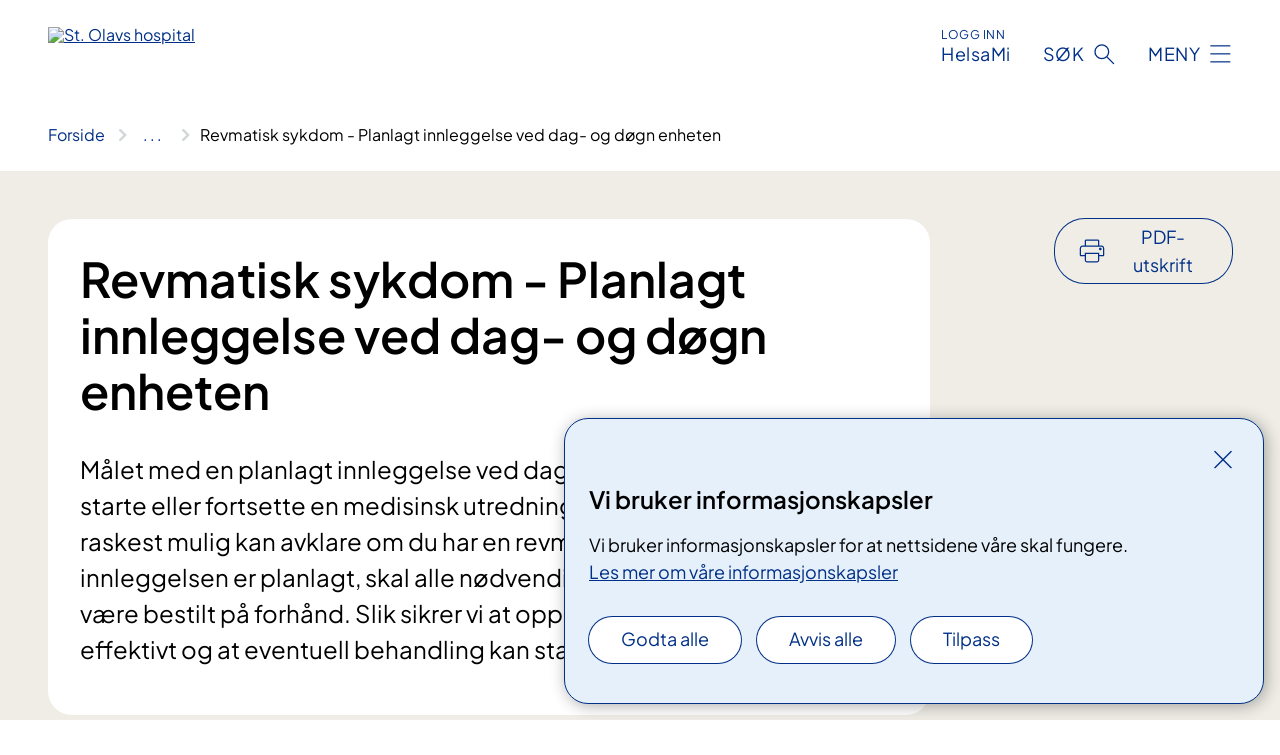

--- FILE ---
content_type: text/html; charset=utf-8
request_url: https://www.stolav.no/behandlinger/revmatisk-sykdom-planlagt-innleggelse-ved-dag-og-dogn-enheten
body_size: 15231
content:


<!DOCTYPE html>

<html lang="nb">

<head>
    <meta name="viewport" content="width=device-width, initial-scale=1" />
    <meta name="format-detection" content="telephone=no" />
    <link href="/static/css/mainstyles.D7Hp8eqn.css" rel="stylesheet"></link>
    <link href="/static/css/components.DD6By0E_.css" rel="stylesheet"></link>
    <link rel="stylesheet" href="/FNSP.styles.css?v=f81adc5c18d68f283c5b8f323da36fa19757957d31440b228f6c420bdaa7cc42" />


<title>Revmatisk sykdom - Planlagt innleggelse ved dag- og d&#xF8;gn enheten - St. Olavs hospital HF</title>
  <meta name="description" content="M&#xE5;let med en planlagt innleggelse ved dag- og d&#xF8;gnenheten er enten &#xE5; starte eller fortsette en medisinsk utredning av din tilstand, slik at vi raskest mulig kan avklare om du har en revmatisk sykdom. N&#xE5;r innleggelsen er planlagt, skal alle n&#xF8;dvendige pr&#xF8;ver og unders&#xF8;kelser v&#xE6;re bestilt p&#xE5; forh&#xE5;nd. Slik sikrer vi at oppholdet ditt hos oss er effektivt og at eventuell behandling kan starte s&#xE5; tidlig som mulig." />


    <meta property="og:title" content="Revmatisk sykdom - Planlagt innleggelse ved dag- og d&#xF8;gn enheten" />
    <meta property="twitter:title" content="Revmatisk sykdom - Planlagt innleggelse ved dag- og d&#xF8;gn enheten" />
  <meta property="og:description" content="M&#xE5;let med en planlagt innleggelse ved dag- og d&#xF8;gnenheten er enten &#xE5; starte eller fortsette en medisinsk utredning av din tilstand, slik at vi raskest mulig kan avklare om du har en revmatisk sykdom. N&#xE5;r innleggelsen er planlagt, skal alle n&#xF8;dvendige pr&#xF8;ver og unders&#xF8;kelser v&#xE6;re bestilt p&#xE5; forh&#xE5;nd. Slik sikrer vi at oppholdet ditt hos oss er effektivt og at eventuell behandling kan starte s&#xE5; tidlig som mulig." />
  <meta property="twitter:description" content="M&#xE5;let med en planlagt innleggelse ved dag- og d&#xF8;gnenheten er enten &#xE5; starte eller fortsette en medisinsk utredning av din tilstand, slik at vi raskest mulig kan avklare om du har en revmatisk sykdom. N&#xE5;r innleggelsen er planlagt, skal alle n&#xF8;dvendige pr&#xF8;ver og unders&#xF8;kelser v&#xE6;re bestilt p&#xE5; forh&#xE5;nd. Slik sikrer vi at oppholdet ditt hos oss er effektivt og at eventuell behandling kan starte s&#xE5; tidlig som mulig." />
  <meta name="twitter:card" content="summary_large_image" />
  <meta property="og:image" content="https://www.stolav.no/4afa97/contentassets/1924101f98904cee88f1f6a8cdf95830/logosome.jpg?width=1200&height=628&quality=80" />
  <meta property="twitter:image" content="https://www.stolav.no/4afa97/contentassets/1924101f98904cee88f1f6a8cdf95830/logosome.jpg?width=1200&height=628&quality=80" />
  <meta property="og:image:secure_url" content="https://www.stolav.no/4afa97/contentassets/1924101f98904cee88f1f6a8cdf95830/logosome.jpg?width=1200&height=628&quality=80" />
  <meta property="og:image:alt" content="Logo, firmanavn" />
  <meta property="twitter:image:alt" content="Logo, firmanavn" />
                <link rel="icon" href="/494db5/globalassets/system/favicon-midt.svg">


<div id="matomo-tracking-props" data-baseUrl="https://app-fnsp-matomo-analytics-prod.azurewebsites.net/" data-siteId="48"></div>
    <script>
        FNSP = {};
        FNSP.API = "https://www.stolav.no";
        FNSP.IsPrint = false;
        FNSP.CurrentSite = {Name: "St. Olavs hospital", Id: "34ec85d3-2905-4d77-8a78-ce61b89fd2b5", StartPage: "534233" }
        FNSP.SingleKey = "FOssxJD0F5jW1TW3VRuqxRkuLlAulQIpUCXRESLCOaCvrZEt";
        FNSP.FindEnabled = false;
        FNSP.StoredQuery = true;
    </script>
    <script>
!function(T,l,y){var S=T.location,k="script",D="instrumentationKey",C="ingestionendpoint",I="disableExceptionTracking",E="ai.device.",b="toLowerCase",w="crossOrigin",N="POST",e="appInsightsSDK",t=y.name||"appInsights";(y.name||T[e])&&(T[e]=t);var n=T[t]||function(d){var g=!1,f=!1,m={initialize:!0,queue:[],sv:"5",version:2,config:d};function v(e,t){var n={},a="Browser";return n[E+"id"]=a[b](),n[E+"type"]=a,n["ai.operation.name"]=S&&S.pathname||"_unknown_",n["ai.internal.sdkVersion"]="javascript:snippet_"+(m.sv||m.version),{time:function(){var e=new Date;function t(e){var t=""+e;return 1===t.length&&(t="0"+t),t}return e.getUTCFullYear()+"-"+t(1+e.getUTCMonth())+"-"+t(e.getUTCDate())+"T"+t(e.getUTCHours())+":"+t(e.getUTCMinutes())+":"+t(e.getUTCSeconds())+"."+((e.getUTCMilliseconds()/1e3).toFixed(3)+"").slice(2,5)+"Z"}(),iKey:e,name:"Microsoft.ApplicationInsights."+e.replace(/-/g,"")+"."+t,sampleRate:100,tags:n,data:{baseData:{ver:2}}}}var h=d.url||y.src;if(h){function a(e){var t,n,a,i,r,o,s,c,u,p,l;g=!0,m.queue=[],f||(f=!0,t=h,s=function(){var e={},t=d.connectionString;if(t)for(var n=t.split(";"),a=0;a<n.length;a++){var i=n[a].split("=");2===i.length&&(e[i[0][b]()]=i[1])}if(!e[C]){var r=e.endpointsuffix,o=r?e.location:null;e[C]="https://"+(o?o+".":"")+"dc."+(r||"services.visualstudio.com")}return e}(),c=s[D]||d[D]||"",u=s[C],p=u?u+"/v2/track":d.endpointUrl,(l=[]).push((n="SDK LOAD Failure: Failed to load Application Insights SDK script (See stack for details)",a=t,i=p,(o=(r=v(c,"Exception")).data).baseType="ExceptionData",o.baseData.exceptions=[{typeName:"SDKLoadFailed",message:n.replace(/\./g,"-"),hasFullStack:!1,stack:n+"\nSnippet failed to load ["+a+"] -- Telemetry is disabled\nHelp Link: https://go.microsoft.com/fwlink/?linkid=2128109\nHost: "+(S&&S.pathname||"_unknown_")+"\nEndpoint: "+i,parsedStack:[]}],r)),l.push(function(e,t,n,a){var i=v(c,"Message"),r=i.data;r.baseType="MessageData";var o=r.baseData;return o.message='AI (Internal): 99 message:"'+("SDK LOAD Failure: Failed to load Application Insights SDK script (See stack for details) ("+n+")").replace(/\"/g,"")+'"',o.properties={endpoint:a},i}(0,0,t,p)),function(e,t){if(JSON){var n=T.fetch;if(n&&!y.useXhr)n(t,{method:N,body:JSON.stringify(e),mode:"cors"});else if(XMLHttpRequest){var a=new XMLHttpRequest;a.open(N,t),a.setRequestHeader("Content-type","application/json"),a.send(JSON.stringify(e))}}}(l,p))}function i(e,t){f||setTimeout(function(){!t&&m.core||a()},500)}var e=function(){var n=l.createElement(k);n.src=h;var e=y[w];return!e&&""!==e||"undefined"==n[w]||(n[w]=e),n.onload=i,n.onerror=a,n.onreadystatechange=function(e,t){"loaded"!==n.readyState&&"complete"!==n.readyState||i(0,t)},n}();y.ld<0?l.getElementsByTagName("head")[0].appendChild(e):setTimeout(function(){l.getElementsByTagName(k)[0].parentNode.appendChild(e)},y.ld||0)}try{m.cookie=l.cookie}catch(p){}function t(e){for(;e.length;)!function(t){m[t]=function(){var e=arguments;g||m.queue.push(function(){m[t].apply(m,e)})}}(e.pop())}var n="track",r="TrackPage",o="TrackEvent";t([n+"Event",n+"PageView",n+"Exception",n+"Trace",n+"DependencyData",n+"Metric",n+"PageViewPerformance","start"+r,"stop"+r,"start"+o,"stop"+o,"addTelemetryInitializer","setAuthenticatedUserContext","clearAuthenticatedUserContext","flush"]),m.SeverityLevel={Verbose:0,Information:1,Warning:2,Error:3,Critical:4};var s=(d.extensionConfig||{}).ApplicationInsightsAnalytics||{};if(!0!==d[I]&&!0!==s[I]){var c="onerror";t(["_"+c]);var u=T[c];T[c]=function(e,t,n,a,i){var r=u&&u(e,t,n,a,i);return!0!==r&&m["_"+c]({message:e,url:t,lineNumber:n,columnNumber:a,error:i}),r},d.autoExceptionInstrumented=!0}return m}(y.cfg);function a(){y.onInit&&y.onInit(n)}(T[t]=n).queue&&0===n.queue.length?(n.queue.push(a),n.trackPageView({})):a()}(window,document,{src: "https://js.monitor.azure.com/scripts/b/ai.2.gbl.min.js", crossOrigin: "anonymous", cfg: {instrumentationKey: 'fe8cae6d-aa1c-4609-89b8-088240892f8a', disableCookiesUsage: true }});
</script>

    <script src="/fnspLocalization/deep-merge.js"></script><script src="/fnspLocalization/SharedResources?lang=nb"></script>
    <script src="/fnspLocalization/DocumentListResources?lang=nb"></script>
    <script src="/fnspLocalization/EventResources?lang=nb"></script>
    <script src="/fnspLocalization/DateResources?lang=nb"></script>
    <script src="/fnspLocalization/ClinicalTrialResources?lang=nb"></script>
</head>

<body class="ui-public">
    
    
<div reactComponentId='CookieConsentComponent-73f27fb5-3bb6-40fe-9e26-8c784789999d' data-json='{"model":{"title":"Vi bruker informasjonskapsler","description":"Vi bruker informasjonskapsler for at nettsidene v\u00E5re skal fungere.","analyticsTitle":"Trafikkanalyse og statistikk","analyticsDescription":"Ved \u00E5 godta disse informasjonskapslene, samtykker du til anonym registrering av statistikk som brukes til \u00E5 forbedre nettstedets innhold og brukeropplevelse.","thirdPartyTitle":"Informasjons\u0026shy;kapsler fra tredjeparter","thirdPartyDescription":"Noen av nettsidene v\u00E5re kan vise innebygget innhold fra andre nettsteder, som for eksempel videoer. Disse eksterne innholdsleverand\u00F8rene bruker egne informasjonskapsler for \u00E5 kunne vise innholdet.","thirdPartyCookieNotAvailable":null,"requiredTitle":"N\u00F8dvendige informasjons\u0026shy;kapsler","requiredDescription":"Disse informasjonskapslene h\u00E5ndterer rent tekniske funksjoner p\u00E5 nettstedet og er n\u00F8dvendige for at nettsidene v\u00E5re skal fungere.","surveyTitle":"Sp\u00F8rre\u0026shy;unders\u00F8kelser","surveyDescription":"Ved \u00E5 godta disse informasjonskapslene, samtykker du til anonym lagring av hva du svarer p\u00E5 sp\u00F8rsm\u00E5let om deltakelse.","acceptAllText":"Godta alle","acceptSelectedText":"Godta valgte","acceptNecessaryText":"Godta kun n\u00F8dvendige","rejectAllText":"Avvis alle","readMoreAbout":"Les mer om","manageCookiesText":"Administrere informasjonskapsler","withdrawCookiesDescription":"Du kan endre samtykket n\u00E5r som helst ved \u00E5 velge \u0022Administrere informasjonskapsler\u0022 nederst p\u00E5 siden. ","customizeText":"Tilpass","saveText":"Lagre","closeText":"Lukk","cancelText":"Avbryt","cookiePageLink":{"href":"/om-nettstedet/informasjonskapsler/","text":"Les mer om v\u00E5re informasjonskapsler","target":"_blank","isExternal":false,"sameSite":true},"consentDisabled":false,"activeButDisabled":false,"initialPopupDisabled":false,"cookieConsentVariables":{"consent_enabled":true,"consent_active_but_disabled":false,"popup_disabled":false,"force_map_manage_cookies_button":true,"refresh_with_querystring":false,"use_local_cookie_if_not_equal":false}}}'></div>
<script type="module" src="/static/js/CookieConsentComponent.D31auazJ.js"></script>
    
    <a href="#main" class="skiplink">
        Hopp til innhold
    </a>
    



<header>
    <div reactComponentId='HeaderComponent-eb3cef6e-75bc-446a-a90a-6256dc5e99d1' data-json='{"headerDTO":{"menu":{"menuButtonText":"Meny","menuItems":[{"title":"Behandlinger","links":[{"href":"/behandlinger/","text":"Behandlinger og unders\u00F8kelser","target":null,"isExternal":false,"sameSite":true},{"href":"/kurs-og-opplering-for-pasienter-og-parorende/","text":"Kurs og oppl\u00E6ring for pasienter og p\u00E5r\u00F8rende","target":null,"isExternal":false,"sameSite":true},{"href":"/rettigheter/","text":"Rettigheter","target":null,"isExternal":false,"sameSite":true},{"href":"/helseplattformen/helsami/","text":"HelsaMi","target":null,"isExternal":false,"sameSite":true},{"href":"/om-oss/barn-pa-sykehus/","text":"Barn p\u00E5 sykehus","target":null,"isExternal":false,"sameSite":true},{"href":"/praktisk-informasjon/","text":"Praktisk informasjon","target":null,"isExternal":false,"sameSite":true}],"showCookieButtonAt":-1},{"title":"Avdelinger","links":[{"href":"/avdelinger/","text":"Avdelinger","target":null,"isExternal":false,"sameSite":true},{"href":"/steder/","text":"Steder","target":null,"isExternal":false,"sameSite":true},{"href":"/steder/oya/","text":"St. Olavs hospital, \u00D8ya","target":null,"isExternal":false,"sameSite":true},{"href":"/avdelinger/sentral-stab/roros-sykehus/","text":"St. Olavs hospital, R\u00F8ros sykehus","target":null,"isExternal":false,"sameSite":true},{"href":"/steder/Orkdal-Sjukehus/","text":"St. Olavs hospital, Orkdal sjukehus","target":null,"isExternal":false,"sameSite":true}],"showCookieButtonAt":-1},{"title":"Fag og forskning","links":[{"href":"/fag-og-forskning/forskning/","text":"Forskning","target":null,"isExternal":false,"sameSite":true},{"href":"/fag-og-forskning/innovasjon/","text":"Innovasjon","target":null,"isExternal":false,"sameSite":true},{"href":"/fag-og-forskning/utdanning-og-kompetanseutvikling/","text":"Utdanning","target":null,"isExternal":false,"sameSite":true},{"href":"/fag-og-forskning/utdanning-og-kompetanseutvikling/leger-i-spesialisering-lis/","text":"Leger i spesialisering (LIS)","target":null,"isExternal":false,"sameSite":true},{"href":"/fag-og-forskning/samhandling/","text":"Samhandling","target":null,"isExternal":false,"sameSite":true},{"href":"/fag-og-forskning/kompetansetjenester-og-sentre/","text":"Kompetansetjenester","target":null,"isExternal":false,"sameSite":true},{"href":"/fag-og-forskning/lab/","text":"Laboratorietjenester","target":null,"isExternal":false,"sameSite":true},{"href":"/fag-og-forskning/","text":"Alt om fag og forskning","target":null,"isExternal":false,"sameSite":true}],"showCookieButtonAt":-1},{"title":"Om oss","links":[{"href":"/om-oss/jobbsok/","text":"Jobb","target":null,"isExternal":false,"sameSite":true},{"href":"/om-oss/Styret-og-ledelsen/","text":"Styret og ledelsen","target":null,"isExternal":false,"sameSite":true},{"href":"/om-oss/media/","text":"Media","target":null,"isExternal":false,"sameSite":true},{"href":"/rettigheter/brukermedvirkning/brukerutvalget/","text":"Brukerutvalget","target":null,"isExternal":false,"sameSite":true},{"href":"/beredskap/","text":"Beredskap","target":null,"isExternal":false,"sameSite":true},{"href":"/arrangementer/","text":"Arrangementer","target":null,"isExternal":false,"sameSite":true},{"href":"/om-oss/kontakt-oss/leverandorer/","text":"Leverand\u00F8rer","target":null,"isExternal":false,"sameSite":true},{"href":"/om-oss/gaver-til-sykehuset2/","text":"Gaver til sykehuset","target":null,"isExternal":false,"sameSite":true},{"href":"/om-oss/","text":"Om oss","target":null,"isExternal":false,"sameSite":true}],"showCookieButtonAt":-1}],"headerItemsBottom":[{"href":"/en/","text":"English","target":null,"isExternal":false,"sameSite":true},{"href":"/no/","text":"Norwegian","target":null,"isExternal":false,"sameSite":true}],"mainMenuAria":"Hovedmeny"},"search":{"searchButtonText":"S\u00F8k","searchHeadingText":"S\u00F8k","searchPlaceholderText":"S\u00F8k i alt innhold","searchPage":"/sok/","useAutocomplete":false,"autocompleteLanguage":"nb","subSiteStartpageGuid":null},"showHeaderSearch":true,"logo":{"startPageUrl":"/","logoUrl":"/49bf41/siteassets/_system/innstillinger-nettsted/logo/logo-stolav-no-no-421x52-uten-marg.svg","alternativeText":"St. Olavs hospital"},"logoNegative":{"startPageUrl":"/","logoUrl":"/49609f/globalassets/system/logo-stolavshospital-neg.svg","alternativeText":"G\u00E5 til forsiden stolav.no"},"login":{"title":"HelsaMi","stikkTittel":"Logg inn","link":{"href":"/helseplattformen/helsami/","text":"HelsaMi","target":null}},"skipLinkText":"Hopp til innhold","menuModalTitle":"Hovedmeny","searchModalTitle":"Hoveds\u00F8k","openMenuText":"\u00C5pne meny","closeMenuText":"Lukk","openSearchText":"\u00C5pne s\u00F8k","closeSearchText":"Lukk s\u00F8k","standardColumns":" col-12 col-md-10 col-lg-8 col-xl-7 offset-md-1 offset-lg-2","headerMenuAria":"Toppmeny","disableDefaultHeader":false}}'></div>
<script type="module" src="/static/js/HeaderComponent.GYjjgvWK.js"></script>

</header>    
    <main class="main" id="main">
        <div class="medical-page medical-page--condition">
            <div class="">
                <div class="container nav-container">
                        <div class="breadcrumbs-language-nav has-breadcrumb">


<div reactComponentId='BreadcrumbComponent-2397b925-5ab5-499b-a6f4-9cae1d075574' data-json='{"model":[{"text":"Forside","href":"/","showLink":true},{"text":"Behandlinger","href":"/behandlinger/","showLink":true},{"text":"Revmatisk sykdom - Planlagt innleggelse ved dag- og d\u00F8gn enheten","href":"/behandlinger/revmatisk-sykdom-planlagt-innleggelse-ved-dag-og-dogn-enheten/","showLink":false}]}'></div>
<script type="module" src="/static/js/BreadcrumbComponent.D-xh09s5.js"></script>
                        </div>
                    
                </div>
            </div>
            
            

<div aria-labelledby="sidetittel">
        <div class="medical-page__content-container bg-beige">
            <div class="container">
                <div class="row">
                    <div class="col-12 col-lg-9">
                        <div class="medical-page__content">
                            
<h1 id="sidetittel">Revmatisk sykdom - Planlagt innleggelse ved dag- og d&#xF8;gn enheten</h1>
                            <p class="ingress">M&#xE5;let med en planlagt innleggelse ved dag- og d&#xF8;gnenheten er enten &#xE5; starte eller fortsette en medisinsk utredning av din tilstand, slik at vi raskest mulig kan avklare om du har en revmatisk sykdom. N&#xE5;r innleggelsen er planlagt, skal alle n&#xF8;dvendige pr&#xF8;ver og unders&#xF8;kelser v&#xE6;re bestilt p&#xE5; forh&#xE5;nd. Slik sikrer vi at oppholdet ditt hos oss er effektivt og at eventuell behandling kan starte s&#xE5; tidlig som mulig.</p>

                        </div>
                    </div>
                        <div class="d-none d-lg-block col-lg-2 offset-lg-1">
                            
<div reactComponentId='PrintComponent-c9bda852-a52d-4d31-836f-7b63d145bd28' data-json='{"filename":"revmatisk-sykdom---planlagt-innleggelse-ved-dag--og-dogn-enheten","contentId":571018,"language":"nb","buttonAtTop":true,"showPropertiesSelection":false,"properties":[{"name":"CustomFrontpage","label":"Eget forsideark med tittel og ingress","show":true},{"name":"PreparationMedicalPage","label":"F\u00F8r / utredning","show":true},{"name":"HowPerformedMedicalPages-behandling","label":"Under / behandling","show":true},{"name":"FollowUpMedicalPage","label":"Etter / oppf\u00F8lging","show":true},{"name":"TreatmentLocation-elektiv-ortopedi-og-revmatologi","label":"Elektiv ortopedi og revmatologi","show":true}]}'></div>
<script type="module" src="/static/js/PrintComponent.kEgYpnwc.js"></script>

                        </div>
                </div>
            </div>
        </div>
    <div class="medical-page__content-container bg-beige">
        <div class="container">
                <div class="row medical-content-row">
                    <div class="col-12 col-lg-7 col-xl-8">
                        <div class="medical-page__content medical-page__content--noborders">



<p>Skal du legges inn for utredning av revmatisk sykdom, får du tilsendt brev med informasjon om oppholdet og nødvendige skjemaer. Enkelte skjemaer må du fylle ut på forhånd og ta med til avdelingen.</p>
<p>I forkant av innleggelsen vil du bli oppringt av sykepleier for å utveksle informasjon som har betydning for oppholdet og avklaring av praktiske forhold som for eksempel transport, kommunale tjenester, pasienthotell, behov for tolk med mer. Det gjøres også et legemiddelintervju slik at vi vet hvilke medisiner du bruker. Du må ha oppdatert medisinliste fra fastlegen til denne samtalen.</p>
<p>Aktuelle undersøkelser blir forhåndsbestilt og ved behov innhenter vi informasjon fra f.eks. hjemmesykepleie og fastlege.</p>
<p>Oppholdets varighet er normalt én til tre dager, men kan forlenges ved behov.</p>
<p>Revmatologisk dag- og døgnenhet er en 5-døgns post som er helgestengt. Pasienter med behov for opphold over helgen vurderes for overflytning til annen egnet enhet. Hvis helsetilstanden din tillater det, overnatter du hjemme eller på pasienthotell.</p>                            


                        </div>
                    </div>
                    <div class="col-12 col-lg-5 col-xl-4 right-align-content-lg">
                    </div>
                 </div>
            <div class="row medical-content-row">
                <div class="col-12 col-lg-7 col-xl-8">
                        <div class="medical-page__content medical-page__content--step">
                            
<section class="medical-content moveable">
    <div class="d-print-flex d-none d-md-flex flex-column">
        <div class="medical-content__header">
            <div class="medical-content__icon info" aria-hidden="true">
                <div class="material-icon material-icon--large info bg-purple"></div>
            </div>
            <h2 class="medical-content__title">Utredning</h2>
        </div>
        <div class="medical-content__text" data-content="desktop"></div>
    </div>
    <div class="d-print-none d-flex d-md-none">
        <div class="expandable medical-content__expandable" data-id="utredning" data-location-hash="true">
            <h2 class="medical-content__expander-heading">
                <button aria-expanded="false"
                        type="button"
                        class="medical-content__expander-button expandable__button btn-showmore btn-showmore--noarrow"
                        data-close="Lukk"
                        data-show="Vis mer"
                        data-bs-toggle="collapse">
            <div class="medical-content__icon info" aria-hidden="true">
                <div class="material-icon material-icon--large info bg-purple"></div>
            </div>
                        <div class="medical-content__expander-text">
                            <div class="medical-content__expander-title">
                                Utredning
                            </div>
                            <div class="inner-text">
                                Vis mer
                            </div>
                        </div>
                </button>
            </h2>
            <div class="expandable__content collapse" data-content="mobile">
        <div class="content">
                <div class="medical-content__description">


<p>Ved ankomst i avdelingen blir du tatt imot av sykepleier. Det blir tatt blod- og urinprøver. En plan for oppholdet blir gjennomgått. Du vil møte lege samme dag. Medisinlisten din blir gjennomgått, fortrinnsvis av farmasøyt. Forberedelse til og koordinering av planlagte undersøkelser gjøres fortløpende.</p>
<p>Alle pasienter tilbys samtale med overlege i løpet av oppholdet og problemstillinger diskuteres i plenum i legegruppen. Mange vil også få tilbud om tverrfaglig vurdering. Dette involverer flere yrkesgrupper, f.eks. ergoterapeut, fysioterapeut, sosionom, farmasøyt og klinisk ernæringsfysiolog.</p>
<p>Det kan ta fra dager til uker å få svar på enkelte undersøkelser. I noen tilfeller må vi derfor planlegge ny innleggelse for diagnostisk avklaring. Når diagnosen er avklart, kan vi sette i gang eventuell behandling.</p>
<p>Før utreise blir du tilbudt samtale med lege vedrørende eventuell plan for videre oppfølging. Sykepleier gir ytterligere informasjon og eventuell medikamentopplæring. Sykepleier sørger også for å koordinere dersom det for eksempel er behov for kommunale tjenester.</p></div>
        </div>
            </div>
        </div>
    </div>
</section>


                        </div>
                                <div class="medical-page__content medical-page__content--step">
                                    
<section class="medical-content moveable">
    <div class="d-print-flex d-none d-md-flex flex-column">
        <div class="medical-content__header">
            <div class="medical-content__icon handshake" aria-hidden="true">
                <div class="material-icon material-icon--large handshake bg-forest"></div>
            </div>
            <h2 class="medical-content__title">Behandling</h2>
        </div>
        <div class="medical-content__text" data-content="desktop"></div>
    </div>
    <div class="d-print-none d-flex d-md-none">
        <div class="expandable medical-content__expandable" data-id="behandling" data-location-hash="true">
            <h2 class="medical-content__expander-heading">
                <button aria-expanded="false"
                        type="button"
                        class="medical-content__expander-button expandable__button btn-showmore btn-showmore--noarrow"
                        data-close="Lukk"
                        data-show="Vis mer"
                        data-bs-toggle="collapse">
            <div class="medical-content__icon handshake" aria-hidden="true">
                <div class="material-icon material-icon--large handshake bg-forest"></div>
            </div>
                        <div class="medical-content__expander-text">
                            <div class="medical-content__expander-title">
                                Behandling
                            </div>
                            <div class="inner-text">
                                Vis mer
                            </div>
                        </div>
                </button>
            </h2>
            <div class="expandable__content collapse" data-content="mobile">
        <div class="content">
                <div class="medical-content__description">


<p>Hvis du skal starte med behandling, gjøres dette under oppholdet eller som ledd i din oppfølging.</p></div>
        </div>
            </div>
        </div>
    </div>
</section>


                                </div>

                            <div class="medical-page__content medical-page__content--step">
                                
<section class="medical-content moveable">
    <div class="d-print-flex d-none d-md-flex flex-column">
        <div class="medical-content__header">
            <div class="medical-content__icon checklist" aria-hidden="true">
                <div class="material-icon material-icon--large checklist bg-terracotta"></div>
            </div>
            <h2 class="medical-content__title">Oppf&#xF8;lging</h2>
        </div>
        <div class="medical-content__text" data-content="desktop"></div>
    </div>
    <div class="d-print-none d-flex d-md-none">
        <div class="expandable medical-content__expandable" data-id="oppfolging" data-location-hash="true">
            <h2 class="medical-content__expander-heading">
                <button aria-expanded="false"
                        type="button"
                        class="medical-content__expander-button expandable__button btn-showmore btn-showmore--noarrow"
                        data-close="Lukk"
                        data-show="Vis mer"
                        data-bs-toggle="collapse">
            <div class="medical-content__icon checklist" aria-hidden="true">
                <div class="material-icon material-icon--large checklist bg-terracotta"></div>
            </div>
                        <div class="medical-content__expander-text">
                            <div class="medical-content__expander-title">
                                Oppf&#xF8;lging
                            </div>
                            <div class="inner-text">
                                Vis mer
                            </div>
                        </div>
                </button>
            </h2>
            <div class="expandable__content collapse" data-content="mobile">
        <div class="content">
                <div class="medical-content__description">


<p>I etterkant av oppholdet blir epikrise sendt til deg og fastlegen. Ved påvist revmatisk sykdom som krever oppfølging ved vår avdeling, vil du bli kalt inn til kontroll. I mange tilfeller kan videre oppfølging av revmatisk sykdom gjøres av fastlegen.</p></div>
        </div>
            </div>
        </div>
    </div>
</section>


                            </div>
                </div>

            </div>
        </div>
    </div>
                <div class="medical-page__content-container bg-cloud">
                    <div class="container">
                        <h2 class="medical-page__contact-title">Kontakt</h2>
                        


<div class="treatmentlocation treatmentlocation--single" data-id="elektiv-ortopedi-og-revmatologi">
        <h2 class="treatmentlocation__title">
        <div class="treatmentlocation__title-container">
            <div class="treatmentlocation__title-wrapper">
                    <span class="treatmentlocation__subtitle">Bevegelsessenteret</span>
                <span class="treatmentlocation__title-main">Elektiv ortopedi og revmatologi</span>
            </div>

        </div>
        </h2>
    
        <div class="treatmentlocation__content">
                <a class="treatmentlocation__departmentlink anchorlink" href="/avdelinger/klinikk-for-ortopedi-revmatologi-og-hudsykdommer/revmatologisk-avdeling/revmatologisk-dag-og-dognenhet/">Kontakt Elektiv ortopedi og revmatologi</a>
            <div class="treatmentlocation__contact">
            </div>

            <div class="treatmentlocation__find-it department-page__find-it-info--card-container">
                    <div class="department-page__find-it-info--card treatmentlocation__contact-card col-12 col-lg-6 col-xl-4">
                        <div class="department-page__find-it-info--get-there">
                                <h3>Oppm&#xF8;tested</h3>



<p>5. etasje nordfløy</p>                        </div>
                    </div>
                        <div class="department-page__find-it-info--card treatmentlocation__contact-card col-12 col-lg-6 col-xl-4">
                            



<div class="location-page-partial">
    


<picture><source srcset="/4a60ee/contentassets/d4d07199f68d4617bee29ca7c5ba2399/dsc00374.jpg?format=webp&width=512&height=293&rxy=0.6%2c0.6&quality=80 512w" sizes="512px" type="image/webp"/><source srcset="/4a60ee/contentassets/d4d07199f68d4617bee29ca7c5ba2399/dsc00374.jpg?width=512&height=293&rxy=0.6%2c0.6&quality=80 512w" sizes="512px" /><img alt="Foto av Bevegelsessenteret" src="/4a60ee/contentassets/d4d07199f68d4617bee29ca7c5ba2399/dsc00374.jpg?format=webp&width=512&height=293&rxy=0.6%2c0.6&quality=80" loading="lazy" decoding="async" /></picture>
    <div class="location-page-partial__info">
        <div class="location-page-partial__content">
            <h3 class="location-page-partial__title">Bevegelsessenteret</h3>
                <p>Olav Kyrres gate 13</p>
                <p>7030 Trondheim</p>
        </div>
            <div class="location-page-partial__link-wrapper">
                <a class="location-page-partial__link" href="/steder/oya/bevegelsessenteret/">Finn frem</a>
            </div>
    </div>
</div>
                        </div>
            </div>
                <div class="treatmentlocation__transport" data-id-prefix="elektiv-ortopedi-og-revmatologi-">
                    <h3>Transport</h3>

<div class="expander" data-id="parkering-pa-oya-ostmarka-og-nidelv-dps-tiller">
        <h4 class="expander__title">
        <button aria-expanded="false"
                data-bs-toggle="collapse"
                class="expander__button">
             Parkering p&#xE5; &#xD8;ya, &#xD8;stmarka og Nidelv DPS Tiller
        </button>
        </h4>
    <div class="expander__content-wrapper collapse">
        <div class="expander__content">
            


<p>På sykehusområdet på Øya er det offentlige parkeringsplasser og offentlige parkeringshus. Disse driftes av Trondheim Parkering AS (parkeringshus) og Trondheim kommune (gateparkering).</p>
<p>På Østmarka og Tiller er det betalingsparkering på gateplan. Disse driftes av Trondheim Parkering AS.</p>
<ul>
<li><a href="/praktisk-informasjon/parkering-oya/">​Mer informasjon om parkeringsplassene og parkeringshusene</a><br /><br /></li>
<li><a href="/praktisk-informasjon/sykkelparkering-pa-oya/">Sykkelparkering på Øya</a>​</li>
</ul>
<p> </p>
            
        </div>
    </div>
</div>


<div class="expander" data-id="transport-oya">
        <h4 class="expander__title">
        <button aria-expanded="false"
                data-bs-toggle="collapse"
                class="expander__button">
            Transport &#xD8;ya
        </button>
        </h4>
    <div class="expander__content-wrapper collapse">
        <div class="expander__content">
            


<h4>​Tog - NSB</h4>
<p>Nærmeste holdeplass for toget er <a href="https://www.banenor.no/reise-og-trafikk/stasjoner/-m-/marienborg/">Marienborg stasjon</a> med kort gangavstand til sykehuset på Øya. Med normal gange er du midt på sykehusområdet på 6 minutter (450 meter).</p>
<p>Det går også buss mellom Øya og <a href="https://www.banenor.no/reise-og-trafikk/stasjoner/-t-/trondheim-s/">Trondheim Sentralstasjon</a><br /><br />NSB har en egen app, hvor du både kan planlegge reisen og kjøpe billett på forhånd. Last den ned i Google Play (Android) eller App Store (iPhone).</p>
<ul>
<li>​<a href="https://www.google.no/maps/dir/Marienborg+stasjon,+Cecilienborgvegen,+7018+Trondheim/63.4204802,10.3891439/@63.4197052,10.3844196,16z/data=!4m9!4m8!1m5!1m1!1s0x466d318d4d76d4e9:0x3545a06f3d8a4612!2m2!1d10.3827893!2d63.4185767!1m0!3e2">Se gangveien fra Ma​rienborg på ​​kartet (Google Map)</a></li>
</ul>
<h4>Buss - AtB</h4>
<p>Fra Trondheim Sentralstasjon og andre deler av Trondheim er det god bussforbindelse til St. Olav på Øya. Noen ruter har holdeplass på sykehusområdet på Øya. De fleste benytter holdeplassen ved Studentersamfunnet i Elgeseter gate. Dette gjelder også regionale bussruter. Med normal gange er du midt på sykehusområdet på 6 minutter (450 meter).</p>
<p>Bussbillett kan blant annet kjøpes med appen AtB Mobillett og SMS:</p>
<ul>
<li><a href="https://www.atb.no/billett/">Mer informasjon om hvordan du kjøper billett</a></li>
<li><a href="https://www.atb.no/atb-mobillett/">Mer informasjon om AtB Mobilett</a></li>
<li><a href="https://www.google.no/maps/dir/63.4227452,10.3942759/63.4204802,10.3891439/@63.421672,10.3887574,17z/data=!4m2!4m1!3e2">Se gangveien fra Studentersamfunnet på kartet (Google Map)</a></li>
</ul>
<h4>Flybuss</h4>
<p><a href="http://vaernesekspressen.no/">Værnesekspressen</a> stopper ved Studentersamfundet i Elgeseter gate på vei til og fra flyplassen (Værnes). Det er ca 35 km fra Trondheim sentrum og til flyplassen.</p>
<h4>Parkering på  Øya</h4>
<p><a href="/praktisk-informasjon/transport-og-parkering/">Pasienter og besøkende kan parkere på offentlige parkeringsplasser og i offentlige parkeringshus på Øya.</a> Disse driftes av Trondheim kommune og Trondheim Parkering.​</p>
            
        </div>
    </div>
</div>

                </div>
                <div class="treatmentlocation__practical" data-id-prefix="elektiv-ortopedi-og-revmatologi-">
                    <h3>Praktisk informasjon</h3>

<div class="expander" data-id="kiosk-butikker-og-frisor--shops">
        <h4 class="expander__title">
        <button aria-expanded="false"
                data-bs-toggle="collapse"
                class="expander__button">
            Kiosk, butikker og fris&#xF8;r / Shops
        </button>
        </h4>
    <div class="expander__content-wrapper collapse">
        <div class="expander__content">
            


<h4>Kiosker:</h4>
<ul>
<li><a href="http://www.bing.com/local?lid=YN7996x638810956376837600&amp;id=YN7996x638810956376837600&amp;q=Narvesen+Trondheim+S%c3%b8r-Tr%c3%b8ndelag&amp;name=%ee%80%80Narvesen%ee%80%81&amp;cp=63.41919~10.38895">Narvesen i Akutten og Hjerte-lunge-senteret, telefon 73 53 24 70</a></li>
<li><a href="http://www.7-eleven.no/butikker">Seven Eleven i Nevrosenteret, telefon 73 53 13 28</a></li>
<li><a href="http://www.bing.com/local?lid=YN7996x12462622987026517966&amp;id=YN7996x12462622987026517966&amp;q=Pronto+Pronto+TRONDHEIM+S%c3%b8r-Tr%c3%b8ndelag&amp;name=%ee%80%80Pronto%ee%80%81+%ee%80%80Pronto%ee%80%81&amp;cp=63.42067~10.39117">Pronto Pronto i Kvinne-barn-senteret, telefon 982 89 744</a></li>
</ul>
<h4>Butikker:</h4>
<ul>
<li>Bunnpris storbutikk ligger i Elgesetergate 18.</li>
<li>Coop Prix ligger i ​Klostergata 46.</li>
</ul>
<h4>Frisør:</h4>
<p>​​​Den private frisørsalongen ligger i Gastrosenteret.<br />Telefon: 72 82 54 14</p>
<p> </p>
<hr />
<div lang="en">
<h4>Shops within the Hospital area at Øya:</h4>
<h5>Kiosks:</h5>
<ul>
<li>Narvesen in the Emergency Department and Heart-Lung Center.</li>
<li>Seven Eleven in the Neuroscience Center.</li>
<li>Pronto Pronto in the Women and Children’s Center.</li>
</ul>
<h5>Shops:</h5>
<ul>
<li>Bunnpris supermarket located at Elgesetergate 18.</li>
<li>Coop Prix located at Klostergata 46.</li>
</ul>
<h5>Hairdresser:</h5>
<ul>
<li>The private hair salon is located in the Gastro Center.</li>
</ul>
</div>
            
        </div>
    </div>
</div>


<div class="expander" data-id="mat-og-servering--food--places-to-eat">
        <h4 class="expander__title">
        <button aria-expanded="false"
                data-bs-toggle="collapse"
                class="expander__button">
            Mat og servering / Food &#x2013; places to eat
        </button>
        </h4>
    <div class="expander__content-wrapper collapse">
        <div class="expander__content">
            


<h4>Vi har flere spisesteder på sykehusområdet på Øya:</h4>
<ul>
<li><a href="/avdelinger/divisjon-st-olavs-driftsservice/driftstjenester/spisesteder/">Oversikt over alle våre spisesteder med åpningstider</a></li>
<li><a href="https://www.sit.no/mat">Spisestedene i Øya helsehus og i MTFS drives av SiT</a></li>
<li><a href="https://www.kaffeslabberas.no/">Kaffeslabberas er en kaffeplass som også serverer forskjellige småretter. Kaffeslabberas ligger i Abels gate 5 i Teknobyen</a></li>
</ul>
<p>Det finnes spisested i lokalene til Klinikk for rus og avhengighetsmedisin i Klostergata. </p>
<p>I tillegg finner du tilbud på Lian, Røros og Orkdal Sjukehus.</p>
<p> </p>
<div lang="en">
<h4><span lang="en">There are several places to eat in the hospital:</span></h4>
<p><span lang="en">"Mat og cafe" at St. Olavs hospital offers a variety of food in the centers at Øya, at Lian and in the local hospitals in Røros and Orkdal. </span></p>
<p><span lang="en">"SiT" on behalf of the NTNU, runs cafes at Øya helsehus and in the Fred Kavli building. </span></p>
<p><span lang="en">There is also a cafe in Clinic of Substance Use and Addiction Medicine (Klinikk for rus- og avhengighetsmedisin) Departments in Klostergata 48.</span></p>
<p><span lang="en">​Read more: <a href="http://www.driftsservice.no/avdeling/mat+og+cafe/544/vare+spisesteder+og+produksjonsavdelinger">Mat og cafe</a></span></p>
</div>
            
        </div>
    </div>
</div>


<div class="expander" data-id="pasienthotell-hotell-st-olav">
        <h4 class="expander__title">
        <button aria-expanded="false"
                data-bs-toggle="collapse"
                class="expander__button">
            Pasienthotell Hotell St. Olav
        </button>
        </h4>
    <div class="expander__content-wrapper collapse">
        <div class="expander__content">
            


<p>Pasienthotellet ligger på Øya i Trondheim. Det er innendørs forbindelse med Nevrosenteret og resten av sykehuset på Øya. Til sentrum er det ca ti minutters spasertur, og det er gode bussforbindelser til og fra de fleste deler i og nær Trondheim. <a href="/avdelinger/kvinneklinikken/fodeavdelingen/barselhotellet/">Barselenheten (barselhotell) til Kvinneklinikken</a> ligger også her.</p>



        <div b-cw3nyes6gz class="link-list">
            <div b-cw3nyes6gz class="link-list__title">
                
            </div>
            <div b-cw3nyes6gz class="link-list__description"></div>
                <ul b-cw3nyes6gz class="link-list__list">
                        <li b-cw3nyes6gz>
                            <a b-cw3nyes6gz class="anchorlink anchorlink--large" href="/steder/oya/hotell-st-olav/">Kontaktinformasjon, booking m.m</a>
                        </li>
                </ul>
        </div>


            
        </div>
    </div>
</div>


<div class="expander" data-id="apotek--pharmacy">
        <h4 class="expander__title">
        <button aria-expanded="false"
                data-bs-toggle="collapse"
                class="expander__button">
            Apotek / Pharmacy
        </button>
        </h4>
    <div class="expander__content-wrapper collapse">
        <div class="expander__content">
            


<p>Sykehusapotekene i Midt-Norge har avdelinger flere steder i Midt-Norge. I Trondheim finner du apoteket her:</p>
<div>Elgesetergate 16</div>
<div>7030 Trondheim</div>
<div><a href="https://maps.app.goo.gl/26Fvhc8hrQJchdDz6">Åpne Google-kart</a></div>
<div class="address-block__description">Inngangen til apoteket er i Vangslunds gate 10, like ved Bunnpris.</div>
<div class="address-block__description">tlf: 73 86 42 00</div>
<p><a href="https://sykehusapoteket.no/steder/sykehusapoteket-i-trondheim"><strong>Åpningstider og mer informasjon finner du på nettsidene til Sykehusapotekene i Midt-Norge</strong></a></p>
<p> </p>
<p> </p>
<div lang="en" style="padding: 1em; border: 1px solid grey;">
<h4>Pharmacy:</h4>
<p>Phone 73 86 42 00</p>
<p>​<a href="https://sykehusapoteket.no/steder/sykehusapoteket-i-trondheim">Read more about the Pharmacy</a></p>
</div>
            
        </div>
    </div>
</div>


<div class="expander" data-id="vi-ringer-tilbake--callback">
        <h4 class="expander__title">
        <button aria-expanded="false"
                data-bs-toggle="collapse"
                class="expander__button">
            Vi ringer tilbake / Callback
        </button>
        </h4>
    <div class="expander__content-wrapper collapse">
        <div class="expander__content">
            


<p><strong>Merk:</strong> Ikke alle avdelinger har callback, men noen enheter har tilbudet om å ringe deg tilbake.  </p>
<p><a href="/praktisk-informasjon/vi-ringer-tilbake-callback/">Mer informasjon om hvordan callback fungerer og hvordan du enklest får hjelp av oss på telefon</a></p>
<p> </p>
<div lang="en">
<h4><strong>CALLBACK:</strong></h4>
<p><strong>Note:</strong> Not all departments at St. Olav have the service to call you back, except for some outpatient clinics and laboratories.</p>
<h4>What is callback?</h4>
<p>Callback means that the telephone service is open to the public 24 hours so that you can give your message regardless of opening hours.</p>
<h4>Remember personal identity number before calling</h4>
<p>Please have your personal number - 6 or 11 figures - ready before calling. This will be of great help when we call you back.</p>
<p>If you are calling on behalf of others, for example children, the child's personal number must be entered.</p>
<h4>Payment for not meeting</h4>
<p>Note that cancellation must be made at least 24 hours before the appointment. Cancellation later than 24 hours before the appointment causes a fee of NOK 640 (in 2016)</p>
</div>
            
        </div>
    </div>
</div>

                </div>
        </div>
</div>

                    </div>
                </div>

            <div class="medical-page__content-container medical-page__content-container--page-list">
                <div reactComponentId='BaseRelevantMedicalPageComponent-80ba92ae-dce7-4895-865f-b4da298ccec4' data-json='{"model":{"siteId":"34ec85d3-2905-4d77-8a78-ce61b89fd2b5","locales":null,"searchRoots":[{"relevanceLevel":0,"searchRoots":["34ec85d3-2905-4d77-8a78-ce61b89fd2b5"]},{"relevanceLevel":1,"searchRoots":["c0286bc0-9e82-41ce-b1c5-7dbcf7b37fe9","81a26e71-23ce-4fa6-a38a-97e683d8a125","213c6214-202b-4aac-b766-e117a37c91fb","fe478606-2c88-4cb8-b222-bad799af73d0","7b937d28-b72f-42e0-9503-49b9d7852b55","4201619a-6a0f-4248-885a-d3df9005c75d","34ec85d3-2905-4d77-8a78-ce61b89fd2b5"]},{"relevanceLevel":2,"searchRoots":["42f2c329-f8cb-49e2-8838-a7c35ddd95cf","48e1c80a-865a-4f57-90e3-8d9ac72dc4ef","9da3c1e9-b9a3-4bee-a91c-1f9a9518a88e","b660402f-f638-49a5-a7ea-bf5d8b7aa2af","5d95b69c-dc92-4141-b768-17ab2c369b8b","21238673-5aca-4a93-9993-dd4045115fd6","abfab90a-cfbb-4854-b1a1-aeaaf1462ca1","aa47d614-585c-47bc-a356-444a59ad9617","c0286bc0-9e82-41ce-b1c5-7dbcf7b37fe9","3bdae674-37a6-4968-a986-4041826fda48","81a26e71-23ce-4fa6-a38a-97e683d8a125","013f5854-4907-4326-9bd2-f273afe6c725","213c6214-202b-4aac-b766-e117a37c91fb","1696df90-42e6-4c94-b9f9-d2da21ab42cd","58a9d67a-d10f-4a40-8017-f0ba6af16299","4acdba00-b67b-461a-b8ee-5fe821531ea4","fe478606-2c88-4cb8-b222-bad799af73d0","f93e01ea-8c16-483d-a1ac-a09d5c0256c6","5c5ddbf7-8e98-4e14-9b24-035cdc0b9d11","6366e095-382e-45b3-a678-aeee4c8c8f3c","2861ed0a-0224-4d6c-a72c-804d7b5126be","c9b2b248-79f8-4262-a09d-6332f89b3a06","824204c2-1ede-4e8e-8110-a829e0299352","7b937d28-b72f-42e0-9503-49b9d7852b55","4201619a-6a0f-4248-885a-d3df9005c75d","51ae4977-bafc-43dd-a892-54c2cbe94882","57b2c4f1-acbc-4b84-8c21-a9d5d37c9728","f797ff3e-a103-4b47-bcc0-0beb24d706b9","ea73c5a3-166c-4c0d-8b25-3f2f8fcf19f3","28fd0663-3b70-4912-9667-26ee5583cff7","17c2d010-2492-4551-b131-71e193803c6e","ce09d7e6-659b-4c7d-88af-6d5b7ff91f52","e3ad39ca-2609-4ec3-8245-9180c7302d22","c6bffaec-1b6a-4848-9be9-46058f1c7841","748d4315-8380-4fd2-a3af-47d072bcb166","a82a0dbe-d33d-471f-b472-541bafb10e0b","1fecf9ab-59c2-4987-8bf1-8ddf449cc2bd","b213aa12-e1cf-4c22-a00f-f3c5efe4dd2a","45d45d4d-bcfb-4795-8722-a4f45f8519f8","ba8c582a-902b-497a-a27c-47ca220ccad1","b6f035c6-2335-4615-9ca6-bc65fd1e9aeb","3e95a196-a8ce-4e66-b9f0-64be29391a81","ef35ca84-58d8-4661-86fc-40626de007e3","fa38fdf9-6f50-4f0a-99ee-a20bd6fd2fba","4996f7d2-20ad-4ab9-aafa-48baca8fdb45","53f94164-6821-4fdd-a2d1-e5578c050654","a703411b-2d8e-407d-9d67-de8ef962253c","34ec85d3-2905-4d77-8a78-ce61b89fd2b5","960f225e-c8c6-468c-844d-757e01ba637c","e314f053-2c22-4192-baa8-e48e676bddf9","eae6735c-7cb2-4e01-a13e-d504d72daade","a625673e-80f3-4e9e-b3e8-f2d463b75fc0","f5610832-f733-4879-95d7-2dc68bc67bcf","647d3e14-fc57-4f88-9b89-f23ea8a374ed","1e928150-7ddd-4517-ae48-b7226c94fe14","e055be55-cbad-4d97-9c08-208780585679","e57f0b19-c636-4e9e-88a0-6f1d2e089673","2a655b8d-7f92-4471-8aac-c22ef0e17ad3","cf26f9ad-9da2-4d08-b23b-3f1d8d71a2d6","f326ec04-c59e-4c4c-985d-a9312353a39f","5d4a71c2-e474-424c-a48e-d0139b1a9904","3b93de2c-62fd-4c08-a3ca-cf79587ceadc","8188cff8-d0ea-40a4-8e0f-a5899f69dfe5","7be63cd4-2164-4ad9-b59f-c78cbe1d4dde","74edb829-13e6-4117-b413-5cc25e94e946","cbe5885f-31bf-45fe-bb1d-1e720f263d31","6ed48089-a3ab-43fd-a387-cc7be71cf96d","d54fad89-a1dd-4e5b-8e40-7c7baa6c5470","50a56bea-aec7-47fe-abed-5328f36fe845"]}],"relevanceLevel":2,"medicalCategories":[160507],"contentTypeName":"NewsPage","language":"nb","basePageListViewModel":{"title":"Nyheter","linkItems":null,"viewType":0,"sortOrder":0,"showImages":true,"expanderText":"Vis flere","closeText":"Vis f\u00E6rre","canceledText":null,"fullText":null,"seeMoreLink":null,"bid":0,"dataId":null,"hasEventPages":false,"rootPages":null,"allowedTypes":null,"includePages":null,"excludePages":null,"languages":["nb"],"categoryIds":null,"onlyShowIncludedPages":false,"currentSiteId":null,"largeLinks":false,"isRssBlock":false,"isLinkListBLock":false},"baseEventListGraphViewModel":null}}'></div>
<script type="module" src="/static/js/BaseRelevantMedicalPageComponent.C0wMHuND.js"></script>

            </div>
            <div class="medical-page__content-container medical-page__content-container--page-list">
                <div reactComponentId='BaseRelevantMedicalPageComponent-23bead5f-bf07-4b26-8791-a455aa71dd01' data-json='{"model":{"siteId":"34ec85d3-2905-4d77-8a78-ce61b89fd2b5","locales":["no","nb","nn"],"searchRoots":[{"relevanceLevel":0,"searchRoots":["34ec85d3-2905-4d77-8a78-ce61b89fd2b5"]},{"relevanceLevel":1,"searchRoots":["c0286bc0-9e82-41ce-b1c5-7dbcf7b37fe9","81a26e71-23ce-4fa6-a38a-97e683d8a125","213c6214-202b-4aac-b766-e117a37c91fb","fe478606-2c88-4cb8-b222-bad799af73d0","7b937d28-b72f-42e0-9503-49b9d7852b55","4201619a-6a0f-4248-885a-d3df9005c75d","34ec85d3-2905-4d77-8a78-ce61b89fd2b5"]},{"relevanceLevel":2,"searchRoots":["42f2c329-f8cb-49e2-8838-a7c35ddd95cf","48e1c80a-865a-4f57-90e3-8d9ac72dc4ef","9da3c1e9-b9a3-4bee-a91c-1f9a9518a88e","b660402f-f638-49a5-a7ea-bf5d8b7aa2af","5d95b69c-dc92-4141-b768-17ab2c369b8b","21238673-5aca-4a93-9993-dd4045115fd6","abfab90a-cfbb-4854-b1a1-aeaaf1462ca1","aa47d614-585c-47bc-a356-444a59ad9617","c0286bc0-9e82-41ce-b1c5-7dbcf7b37fe9","3bdae674-37a6-4968-a986-4041826fda48","81a26e71-23ce-4fa6-a38a-97e683d8a125","013f5854-4907-4326-9bd2-f273afe6c725","213c6214-202b-4aac-b766-e117a37c91fb","1696df90-42e6-4c94-b9f9-d2da21ab42cd","58a9d67a-d10f-4a40-8017-f0ba6af16299","4acdba00-b67b-461a-b8ee-5fe821531ea4","fe478606-2c88-4cb8-b222-bad799af73d0","f93e01ea-8c16-483d-a1ac-a09d5c0256c6","5c5ddbf7-8e98-4e14-9b24-035cdc0b9d11","6366e095-382e-45b3-a678-aeee4c8c8f3c","2861ed0a-0224-4d6c-a72c-804d7b5126be","c9b2b248-79f8-4262-a09d-6332f89b3a06","824204c2-1ede-4e8e-8110-a829e0299352","7b937d28-b72f-42e0-9503-49b9d7852b55","4201619a-6a0f-4248-885a-d3df9005c75d","51ae4977-bafc-43dd-a892-54c2cbe94882","57b2c4f1-acbc-4b84-8c21-a9d5d37c9728","f797ff3e-a103-4b47-bcc0-0beb24d706b9","ea73c5a3-166c-4c0d-8b25-3f2f8fcf19f3","28fd0663-3b70-4912-9667-26ee5583cff7","17c2d010-2492-4551-b131-71e193803c6e","ce09d7e6-659b-4c7d-88af-6d5b7ff91f52","e3ad39ca-2609-4ec3-8245-9180c7302d22","c6bffaec-1b6a-4848-9be9-46058f1c7841","748d4315-8380-4fd2-a3af-47d072bcb166","a82a0dbe-d33d-471f-b472-541bafb10e0b","1fecf9ab-59c2-4987-8bf1-8ddf449cc2bd","b213aa12-e1cf-4c22-a00f-f3c5efe4dd2a","45d45d4d-bcfb-4795-8722-a4f45f8519f8","ba8c582a-902b-497a-a27c-47ca220ccad1","b6f035c6-2335-4615-9ca6-bc65fd1e9aeb","3e95a196-a8ce-4e66-b9f0-64be29391a81","ef35ca84-58d8-4661-86fc-40626de007e3","fa38fdf9-6f50-4f0a-99ee-a20bd6fd2fba","4996f7d2-20ad-4ab9-aafa-48baca8fdb45","53f94164-6821-4fdd-a2d1-e5578c050654","a703411b-2d8e-407d-9d67-de8ef962253c","34ec85d3-2905-4d77-8a78-ce61b89fd2b5","960f225e-c8c6-468c-844d-757e01ba637c","e314f053-2c22-4192-baa8-e48e676bddf9","eae6735c-7cb2-4e01-a13e-d504d72daade","a625673e-80f3-4e9e-b3e8-f2d463b75fc0","f5610832-f733-4879-95d7-2dc68bc67bcf","647d3e14-fc57-4f88-9b89-f23ea8a374ed","1e928150-7ddd-4517-ae48-b7226c94fe14","e055be55-cbad-4d97-9c08-208780585679","e57f0b19-c636-4e9e-88a0-6f1d2e089673","2a655b8d-7f92-4471-8aac-c22ef0e17ad3","cf26f9ad-9da2-4d08-b23b-3f1d8d71a2d6","f326ec04-c59e-4c4c-985d-a9312353a39f","5d4a71c2-e474-424c-a48e-d0139b1a9904","3b93de2c-62fd-4c08-a3ca-cf79587ceadc","8188cff8-d0ea-40a4-8e0f-a5899f69dfe5","7be63cd4-2164-4ad9-b59f-c78cbe1d4dde","74edb829-13e6-4117-b413-5cc25e94e946","cbe5885f-31bf-45fe-bb1d-1e720f263d31","6ed48089-a3ab-43fd-a387-cc7be71cf96d","d54fad89-a1dd-4e5b-8e40-7c7baa6c5470","50a56bea-aec7-47fe-abed-5328f36fe845"]}],"relevanceLevel":2,"medicalCategories":[160507],"contentTypeName":"BaseArticlePage","language":"nb","basePageListViewModel":{"title":"Artikler","linkItems":null,"viewType":0,"sortOrder":0,"showImages":true,"expanderText":"Vis flere","closeText":"Vis f\u00E6rre","canceledText":null,"fullText":null,"seeMoreLink":null,"bid":0,"dataId":null,"hasEventPages":false,"rootPages":null,"allowedTypes":null,"includePages":null,"excludePages":null,"languages":["nb"],"categoryIds":null,"onlyShowIncludedPages":false,"currentSiteId":null,"largeLinks":false,"isRssBlock":false,"isLinkListBLock":false},"baseEventListGraphViewModel":null}}'></div>
<script type="module" src="/static/js/BaseRelevantMedicalPageComponent.C0wMHuND.js"></script>

            </div>
            <div class="department-page__eventlist">
                <div reactComponentId='RelevantMedicalEventsComponent-417a553c-b5aa-477f-a044-656b5e11b37c' data-json='{"model":{"siteId":null,"locales":["no","nb","nn"],"searchRoots":[{"relevanceLevel":0,"searchRoots":["34ec85d3-2905-4d77-8a78-ce61b89fd2b5"]},{"relevanceLevel":1,"searchRoots":["c0286bc0-9e82-41ce-b1c5-7dbcf7b37fe9","81a26e71-23ce-4fa6-a38a-97e683d8a125","213c6214-202b-4aac-b766-e117a37c91fb","fe478606-2c88-4cb8-b222-bad799af73d0","7b937d28-b72f-42e0-9503-49b9d7852b55","4201619a-6a0f-4248-885a-d3df9005c75d","34ec85d3-2905-4d77-8a78-ce61b89fd2b5"]},{"relevanceLevel":2,"searchRoots":["42f2c329-f8cb-49e2-8838-a7c35ddd95cf","48e1c80a-865a-4f57-90e3-8d9ac72dc4ef","9da3c1e9-b9a3-4bee-a91c-1f9a9518a88e","b660402f-f638-49a5-a7ea-bf5d8b7aa2af","5d95b69c-dc92-4141-b768-17ab2c369b8b","21238673-5aca-4a93-9993-dd4045115fd6","abfab90a-cfbb-4854-b1a1-aeaaf1462ca1","aa47d614-585c-47bc-a356-444a59ad9617","c0286bc0-9e82-41ce-b1c5-7dbcf7b37fe9","3bdae674-37a6-4968-a986-4041826fda48","81a26e71-23ce-4fa6-a38a-97e683d8a125","013f5854-4907-4326-9bd2-f273afe6c725","213c6214-202b-4aac-b766-e117a37c91fb","1696df90-42e6-4c94-b9f9-d2da21ab42cd","58a9d67a-d10f-4a40-8017-f0ba6af16299","4acdba00-b67b-461a-b8ee-5fe821531ea4","fe478606-2c88-4cb8-b222-bad799af73d0","f93e01ea-8c16-483d-a1ac-a09d5c0256c6","5c5ddbf7-8e98-4e14-9b24-035cdc0b9d11","6366e095-382e-45b3-a678-aeee4c8c8f3c","2861ed0a-0224-4d6c-a72c-804d7b5126be","c9b2b248-79f8-4262-a09d-6332f89b3a06","824204c2-1ede-4e8e-8110-a829e0299352","7b937d28-b72f-42e0-9503-49b9d7852b55","4201619a-6a0f-4248-885a-d3df9005c75d","51ae4977-bafc-43dd-a892-54c2cbe94882","57b2c4f1-acbc-4b84-8c21-a9d5d37c9728","f797ff3e-a103-4b47-bcc0-0beb24d706b9","ea73c5a3-166c-4c0d-8b25-3f2f8fcf19f3","28fd0663-3b70-4912-9667-26ee5583cff7","17c2d010-2492-4551-b131-71e193803c6e","ce09d7e6-659b-4c7d-88af-6d5b7ff91f52","e3ad39ca-2609-4ec3-8245-9180c7302d22","c6bffaec-1b6a-4848-9be9-46058f1c7841","748d4315-8380-4fd2-a3af-47d072bcb166","a82a0dbe-d33d-471f-b472-541bafb10e0b","1fecf9ab-59c2-4987-8bf1-8ddf449cc2bd","b213aa12-e1cf-4c22-a00f-f3c5efe4dd2a","45d45d4d-bcfb-4795-8722-a4f45f8519f8","ba8c582a-902b-497a-a27c-47ca220ccad1","b6f035c6-2335-4615-9ca6-bc65fd1e9aeb","3e95a196-a8ce-4e66-b9f0-64be29391a81","ef35ca84-58d8-4661-86fc-40626de007e3","fa38fdf9-6f50-4f0a-99ee-a20bd6fd2fba","4996f7d2-20ad-4ab9-aafa-48baca8fdb45","53f94164-6821-4fdd-a2d1-e5578c050654","a703411b-2d8e-407d-9d67-de8ef962253c","34ec85d3-2905-4d77-8a78-ce61b89fd2b5","960f225e-c8c6-468c-844d-757e01ba637c","e314f053-2c22-4192-baa8-e48e676bddf9","eae6735c-7cb2-4e01-a13e-d504d72daade","a625673e-80f3-4e9e-b3e8-f2d463b75fc0","f5610832-f733-4879-95d7-2dc68bc67bcf","647d3e14-fc57-4f88-9b89-f23ea8a374ed","1e928150-7ddd-4517-ae48-b7226c94fe14","e055be55-cbad-4d97-9c08-208780585679","e57f0b19-c636-4e9e-88a0-6f1d2e089673","2a655b8d-7f92-4471-8aac-c22ef0e17ad3","cf26f9ad-9da2-4d08-b23b-3f1d8d71a2d6","f326ec04-c59e-4c4c-985d-a9312353a39f","5d4a71c2-e474-424c-a48e-d0139b1a9904","3b93de2c-62fd-4c08-a3ca-cf79587ceadc","8188cff8-d0ea-40a4-8e0f-a5899f69dfe5","7be63cd4-2164-4ad9-b59f-c78cbe1d4dde","74edb829-13e6-4117-b413-5cc25e94e946","cbe5885f-31bf-45fe-bb1d-1e720f263d31","6ed48089-a3ab-43fd-a387-cc7be71cf96d","d54fad89-a1dd-4e5b-8e40-7c7baa6c5470","50a56bea-aec7-47fe-abed-5328f36fe845"]}],"relevanceLevel":2,"medicalCategories":[160507],"contentTypeName":"PatientEventPage","language":"nb","basePageListViewModel":null,"baseEventListGraphViewModel":{"title":"Kurs","viewType":0,"bid":0,"allowedTypes":["PatientEventPage"],"categoryIds":null,"eventCategoryIds":null,"roots":["34ec85d3-2905-4d77-8a78-ce61b89fd2b5","c0286bc0-9e82-41ce-b1c5-7dbcf7b37fe9","81a26e71-23ce-4fa6-a38a-97e683d8a125","213c6214-202b-4aac-b766-e117a37c91fb","fe478606-2c88-4cb8-b222-bad799af73d0","7b937d28-b72f-42e0-9503-49b9d7852b55","4201619a-6a0f-4248-885a-d3df9005c75d","34ec85d3-2905-4d77-8a78-ce61b89fd2b5","42f2c329-f8cb-49e2-8838-a7c35ddd95cf","48e1c80a-865a-4f57-90e3-8d9ac72dc4ef","9da3c1e9-b9a3-4bee-a91c-1f9a9518a88e","b660402f-f638-49a5-a7ea-bf5d8b7aa2af","5d95b69c-dc92-4141-b768-17ab2c369b8b","21238673-5aca-4a93-9993-dd4045115fd6","abfab90a-cfbb-4854-b1a1-aeaaf1462ca1","aa47d614-585c-47bc-a356-444a59ad9617","c0286bc0-9e82-41ce-b1c5-7dbcf7b37fe9","3bdae674-37a6-4968-a986-4041826fda48","81a26e71-23ce-4fa6-a38a-97e683d8a125","013f5854-4907-4326-9bd2-f273afe6c725","213c6214-202b-4aac-b766-e117a37c91fb","1696df90-42e6-4c94-b9f9-d2da21ab42cd","58a9d67a-d10f-4a40-8017-f0ba6af16299","4acdba00-b67b-461a-b8ee-5fe821531ea4","fe478606-2c88-4cb8-b222-bad799af73d0","f93e01ea-8c16-483d-a1ac-a09d5c0256c6","5c5ddbf7-8e98-4e14-9b24-035cdc0b9d11","6366e095-382e-45b3-a678-aeee4c8c8f3c","2861ed0a-0224-4d6c-a72c-804d7b5126be","c9b2b248-79f8-4262-a09d-6332f89b3a06","824204c2-1ede-4e8e-8110-a829e0299352","7b937d28-b72f-42e0-9503-49b9d7852b55","4201619a-6a0f-4248-885a-d3df9005c75d","51ae4977-bafc-43dd-a892-54c2cbe94882","57b2c4f1-acbc-4b84-8c21-a9d5d37c9728","f797ff3e-a103-4b47-bcc0-0beb24d706b9","ea73c5a3-166c-4c0d-8b25-3f2f8fcf19f3","28fd0663-3b70-4912-9667-26ee5583cff7","17c2d010-2492-4551-b131-71e193803c6e","ce09d7e6-659b-4c7d-88af-6d5b7ff91f52","e3ad39ca-2609-4ec3-8245-9180c7302d22","c6bffaec-1b6a-4848-9be9-46058f1c7841","748d4315-8380-4fd2-a3af-47d072bcb166","a82a0dbe-d33d-471f-b472-541bafb10e0b","1fecf9ab-59c2-4987-8bf1-8ddf449cc2bd","b213aa12-e1cf-4c22-a00f-f3c5efe4dd2a","45d45d4d-bcfb-4795-8722-a4f45f8519f8","ba8c582a-902b-497a-a27c-47ca220ccad1","b6f035c6-2335-4615-9ca6-bc65fd1e9aeb","3e95a196-a8ce-4e66-b9f0-64be29391a81","ef35ca84-58d8-4661-86fc-40626de007e3","fa38fdf9-6f50-4f0a-99ee-a20bd6fd2fba","4996f7d2-20ad-4ab9-aafa-48baca8fdb45","53f94164-6821-4fdd-a2d1-e5578c050654","a703411b-2d8e-407d-9d67-de8ef962253c","34ec85d3-2905-4d77-8a78-ce61b89fd2b5","960f225e-c8c6-468c-844d-757e01ba637c","e314f053-2c22-4192-baa8-e48e676bddf9","eae6735c-7cb2-4e01-a13e-d504d72daade","a625673e-80f3-4e9e-b3e8-f2d463b75fc0","f5610832-f733-4879-95d7-2dc68bc67bcf","647d3e14-fc57-4f88-9b89-f23ea8a374ed","1e928150-7ddd-4517-ae48-b7226c94fe14","e055be55-cbad-4d97-9c08-208780585679","e57f0b19-c636-4e9e-88a0-6f1d2e089673","2a655b8d-7f92-4471-8aac-c22ef0e17ad3","cf26f9ad-9da2-4d08-b23b-3f1d8d71a2d6","f326ec04-c59e-4c4c-985d-a9312353a39f","5d4a71c2-e474-424c-a48e-d0139b1a9904","3b93de2c-62fd-4c08-a3ca-cf79587ceadc","8188cff8-d0ea-40a4-8e0f-a5899f69dfe5","7be63cd4-2164-4ad9-b59f-c78cbe1d4dde","74edb829-13e6-4117-b413-5cc25e94e946","cbe5885f-31bf-45fe-bb1d-1e720f263d31","6ed48089-a3ab-43fd-a387-cc7be71cf96d","d54fad89-a1dd-4e5b-8e40-7c7baa6c5470","50a56bea-aec7-47fe-abed-5328f36fe845"],"dateFilter":null,"departmentIds":null,"currentSiteId":"34ec85d3-2905-4d77-8a78-ce61b89fd2b5","dataId":null,"languages":null,"expanderText":"Vis flere arrangement","closeText":"Vis f\u00E6rre arrangement"}}}'></div>
<script type="module" src="/static/js/RelevantMedicalEventsComponent.B7GpARTB.js"></script>

            </div>
</div>


            
        </div>
            <div class="container print-feedback_container">
                <div class="row">
                    <div class="col-12 col-md-8 col-lg-7 offset-lg-1 col-xl-9 offset-xl-0">


<div reactComponentId='FeedbackComponent-a8664030-db4d-454c-93dd-6033ea73cd97' data-json='{"model":{"contentId":571018,"characterLimit":255,"cancelButtonText":"Avbryt","characterLimitText":"{count}/{limit} tegn","commentDescription":"Vi kan ikke svare p\u00E5 tilbakemeldingen din, men vi bruker den til \u00E5 forbedre nettsidene. NB: Ikke skriv inn person- eller helseopplysninger.","commentLabel":"Fortell oss hva du s\u00E5 etter","requiredFieldText":null,"yesCommentLabel":null,"yesCommentDescription":null,"emptyCommentErrorMessage":"Du m\u00E5 skrive hva du lette etter.","commentTooLongErrorMessage":"Tilbakemeldingen er for lang.","feedbackInputValidation":"^[A-Za-z\u00C0-\u00D6\u00D8-\u00F6\u00F8-\u00FF0-9\u010D\u0111\u014B\u0161\u0167\u017E,.;:\\?\\-\\s]*$","invalidInputErrorMessage":"Beklager, men tilbakemeldingen inneholder tegn som ikke er tillatt.","noButtonText":"Nei","responseErrorMessage":"Obs! Noe gikk galt. Pr\u00F8v igjen senere.","submitButtonText":"Send","successMessage":"Takk for tilbakemeldingen!","yesButtonText":"Ja","title":"Fant du det du lette etter?"}}'></div>
<script type="module" src="/static/js/FeedbackComponent.jQT8HJyz.js"></script>
                    </div>
                    <div class="d-flex col-md-3 col-lg-2 offset-md-1 offset-lg-1 justify-content-center justify-content-md-end align-items-start">
                    </div>
                </div>
            </div>
    </main>



<footer class="footer">
    <div class="container">
            <div class="footer__menu">
                <nav aria-label="Bunnmeny" class="footer__menu-container">
                    <ul>
                            <li>
                                <h2 class="footer__menu-title">Rettigheter</h2>
                                <ul>
                                        <li class="footer__menu-item"><a class="anchorlink anchorlink--white" href="/rettigheter/rett-til-valg-av-behandlingssted/"><span>Fritt behandlingsvalg</span></a></li>
                                        <li class="footer__menu-item"><a class="anchorlink anchorlink--white" href="/rettigheter/egenandel-og-frikort/"><span>Egenandel og frikort</span></a></li>
                                        <li class="footer__menu-item"><a class="anchorlink anchorlink--white" href="/rettigheter/"><span>Dine rettigheter</span></a></li>
                                </ul>
                            </li>
                            <li>
                                <h2 class="footer__menu-title">Sikkerhet og personvern</h2>
                                <ul>
                                        <li class="footer__menu-item"><a class="anchorlink anchorlink--white" href="/om-oss/personvern/"><span>Personvern</span></a></li>
                                            <li class="footer__menu-item"><button class="manage-cookies anchorlink anchorlink--white"><span>Administrere informasjonskapsler</span></button></li>
                                        <li class="footer__menu-item"><a class="anchorlink anchorlink--white" href="/om-nettstedet/informasjonskapsler/"><span>Informasjonskapsler</span></a></li>
                                        <li class="footer__menu-item"><a class="anchorlink anchorlink--white" href="/om-nettstedet/tilgjengelighetserklaring/"><span>Tilgjenglighetserkl&#xE6;ringer</span></a></li>
                                        <li class="footer__menu-item"><a class="anchorlink anchorlink--white" href="/om-nettstedet/"><span>Om nettstedet</span></a></li>
                                </ul>
                            </li>
                            <li>
                                <h2 class="footer__menu-title">Kontakt</h2>
                                <ul>
                                        <li class="footer__menu-item"><a class="anchorlink anchorlink--white" href="/om-oss/kontakt-oss/kart/"><span>Kart</span></a></li>
                                        <li class="footer__menu-item"><a class="anchorlink anchorlink--white" href="/om-oss/kontakt-oss/"><span>Kontakt oss</span></a></li>
                                        <li class="footer__menu-item"><a class="anchorlink anchorlink--white" href="/om-oss/media/"><span>Media</span></a></li>
                                </ul>
                            </li>
                            <li>
                                <h2 class="footer__menu-title">F&#xF8;lg oss</h2>
                                <ul>
                                        <li class="footer__menu-item"><a class="anchorlink anchorlink--white anchorlink--external" href="https://www.facebook.com/stolavshospital/"><span>Facebook</span></a></li>
                                        <li class="footer__menu-item"><a class="anchorlink anchorlink--white anchorlink--external" href="http://www.twitter.com/StOlavsHospital"><span>Twitter</span></a></li>
                                        <li class="footer__menu-item"><a class="anchorlink anchorlink--white anchorlink--external" href="http://www.flickr.com/photos/stolavshospital/"><span>Flickr</span></a></li>
                                </ul>
                            </li>
                    </ul>

                </nav>
            </div>
    </div>
    
    
    <div class="footer__bottom">
        <div class="container">
                <a href="/" class="footer__logo-link">
                    <img class="footer__logo" src="/49609f/globalassets/system/logo-stolavshospital-neg.svg" alt="G&#xE5; til forsiden stolav.no" />
                </a>
            <p class="footer__text">
                
            </p>
            <div class="footer__contact row">
                    <section class="col-12 col-md-6 col-xl-4" aria-labelledby="footer-contact-main-section">
                        <h2 class="visuallyhidden" id="footer-contact-main-section">Kontaktinformasjon</h2>
                            <section class="footer__contact-item" aria-labelledby="footer-contact-section-phone">
                                <h3 class="footer__contact-label" id="footer-contact-section-phone">Telefon</h3>


<p><a class="phone-link" href="tel:72573000">72 57 30 00</a></p>
                            </section>
                            <section class="footer__contact-item" aria-labelledby="footer-contact-section-email">
                                <h3 class="footer__contact-label" id="footer-contact-section-email">E-post</h3>

<p class="email-block contact-block--secondary">
        <a href="mailto:post@stolav.no?body=Ikke%20skriv%20sensitiv%20informasjon%20eller%20helseopplysninger%20i%20e-post." data-id="email-556759">post@stolav.no</a>
</p>

                            </section>
                            <section class="footer__contact-item" aria-labelledby="footer-contact-section-secure-dialog">
                                <h3 class="footer__contact-label" id="footer-contact-section-secure-dialog">Sikker dialog</h3>

    <p class="secure-dialog">
        <a class="secure-dialog-link" href="/om-oss/kontakt-oss/#postadresse-e-post-og-edialog" data-id="securedialog-699425">eDialog</a>
    </p>

                                    
                            </section>
                    </section>
                <div class="col-12 col-md-6 col-xl-8">
                    <div class="row">
                            <section class="col-12 col-xl-6" aria-labelledby="footer-address-main-section">
                                <h2 class="visuallyhidden" id="footer-address-main-section">Adresse</h2>
                                    <section class="footer__contact-item" aria-labelledby="footer-contact-section-postal">
                                        <h3 class="footer__contact-label" id="footer-contact-section-postal">Postadresse</h3>



        <p>St. Olavs hospital HF</p>
    <p>Postboks 3250 Torgarden</p>
    <p>7006 Trondheim</p>
                                    </section>
                            </section>
                        <section class="col-12 col-xl-6 footer__partner" aria-labelledby="footer-organization-section-main">
                            <h2 class="visuallyhidden" id="footer-organization-section-main">Organisasjon</h2>
                                <div class="footer__contact-item">
                                    <h3 class="footer__contact-label">Organisasjonsnummer</h3>
                                    <p class="footer__no-wrap">NO 883 974 832</p>
                                </div>
                            <p class="footer__partner-text">I  samarbeid med NTNU</p>
                                    <img class="footer__partner-logo" src="/496145/globalassets/system/logo-ntnu-tag-neg.svg" alt="Logo NTNU"/>
                        </section>
                    </div>
            
                </div>
            </div>
        </div>
    </div>
</footer>   
    
    <script defer="defer" src="/Util/Find/epi-util/find.js"></script>
<script>
document.addEventListener('DOMContentLoaded',function(){if(typeof FindApi === 'function'){var api = new FindApi();api.setApplicationUrl('/');api.setServiceApiBaseUrl('/find_v2/');api.processEventFromCurrentUri();api.bindWindowEvents();api.bindAClickEvent();api.sendBufferedEvents();}})
</script>

    <script type="module" src="/static/js/shared.CuAa4I5B.js"></script>
    <script src="/resources/bootstrap.min.js?v=9bcd4d0f29dc6556ebeeff44eaa0965f0c7f7308ee58394708cce2f698cca1b0"></script>
    <script type="module" src="/static/js/TableOfContentComponent.Ca_zE37b.js"></script>

</body>

</html>


--- FILE ---
content_type: application/javascript
request_url: https://www.stolav.no/fnspLocalization/EventResources?lang=nb
body_size: -1745
content:
window.fnspLocalization = jsResourceHandler.deepmerge(window.fnspLocalization || {}, {"EventResources":{"OrganizerHeading":"Arrangør","ContactHeading":"Kontakt","FactsHeading":"Tid og sted","AddressHeading":"Hvor","TypeHeading":"Type arrangement","DurationHeading":"Varighet","OtherDatesHeading":"Andre datoer","AboutReferralHeading":"Du må ha henvisning for å delta","HeadingSignup":"Påmelding","RelevantTreatmentsLabel":"Relevante behandlinger","PassedOverview":"Dato passert","SeveralDatesLabel":"Flere datoer","Full":"Fullt","Passed":"Passert","PatientEvent":"Pasientkurs","WhenHeading":"Når","DateToBeAnnounced":"Dato kommer","StartTimeBeforeEndTimeError":"Tidspunkt for Slutt kan ikke være før tidspunkt for Start.","SubjectEvent":"Fagkurs","Events":"arrangement","ShowLessDates":"Skjul andre datoer","SignupEnd":"Frist for påmelding","ShowMoreDates":"Vis andre datoer","OnlineCourseOrNoDate":"Alltid tilgjengelig","Canceled":"Avlyst"}})